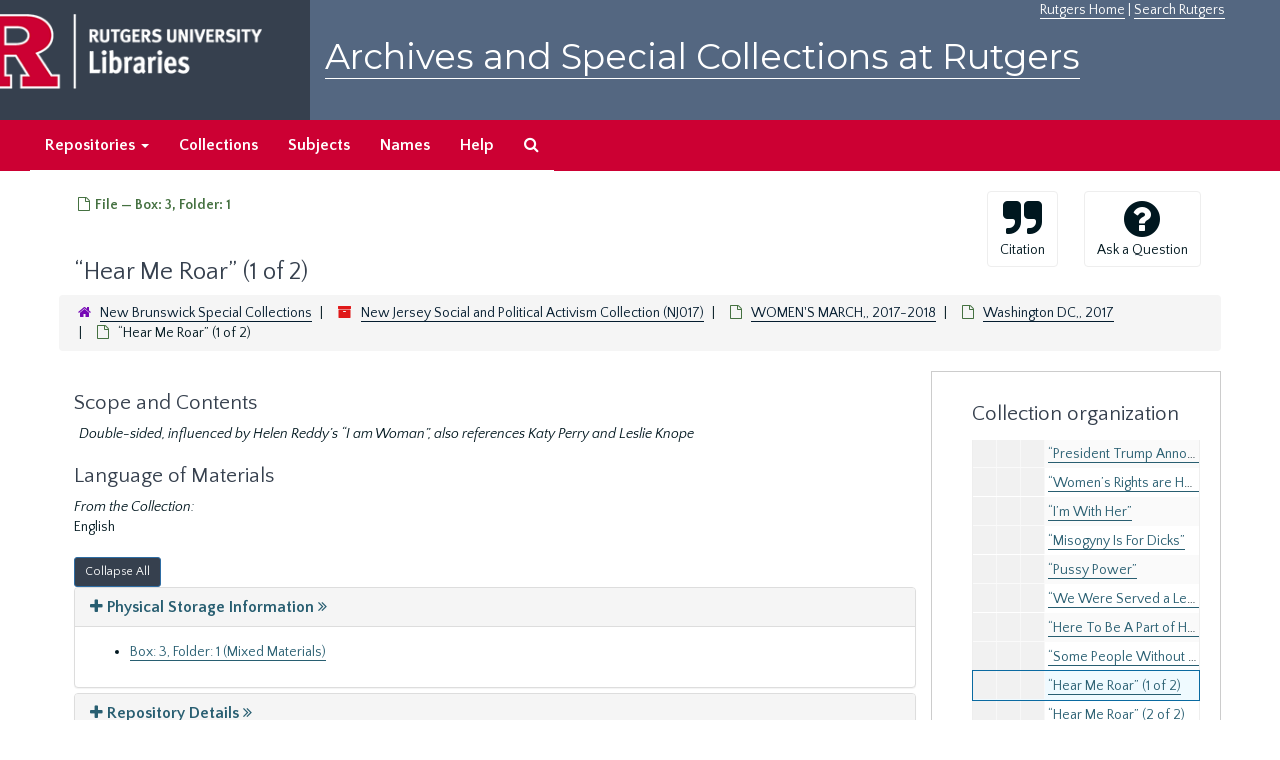

--- FILE ---
content_type: text/html;charset=utf-8
request_url: https://archives.libraries.rutgers.edu/repositories/11/archival_objects/25330
body_size: 17665
content:
<!DOCTYPE html>
<html lang="en">
<head>
	<meta charset="utf-8"/>
	<meta http-equiv="X-UA-Compatible" content="IE=edge"/>
	<meta name="viewport" content="width=device-width, initial-scale=1">
	<link href="/assets/favicon-bf121aba5c01eb08f81b3db1bcda69e3ebb7edf8de612c6929174af9e98432cb.ico" rel="shortcut icon" type="image/x-icon" />
	<title>“Hear Me Roar” (1 of 2) | Archives and Special Collections at Rutgers</title>
	<meta name="csrf-param" content="authenticity_token" />
<meta name="csrf-token" content="QQYVdSkYSvnXGw1WrWKOAfD2_-yeI3DtRukLSsHq5q51CAkqkL7tgNShX4GzoFYmMqCJ5H6zVp77QQDq-8lX9g" />

		<meta name="referrer" content="origin-when-cross-origin" />

	<script>
	 var APP_PATH = '/';
	</script>

	<link rel="stylesheet" media="all" href="/assets/application-1b293111e48416854f73ba8c601daf7749d7a60452a59e30cc5c19e009c1da5b.css" />
	<script src="/assets/application-db0d89f9ce4b580a5d3075065af4aa2cef2420fd0b7c5a16d8d8a4475698bf99.js"></script>

	  <script type="application/ld+json">
    {
  "@context": "http://schema.org/",
  "@id": "https://archives.libraries.rutgers.edu/repositories/11/archival_objects/25330",
  "@type": "ArchiveComponent",
  "name": "“Hear Me Roar” (1 of 2)",
  "isPartOf": "https://archives.libraries.rutgers.edu/repositories/11/archival_objects/25261",
  "description": "Double-sided, influenced by Helen Reddy’s “I am Woman”, also references Katy Perry and Leslie Knope",
  "creator": [
    {
      "@id": "https://archives.libraries.rutgers.edu/agents/people/1399",
      "@type": "Person",
      "name": "Various Individuals"
    }
  ],
  "holdingArchive": {
    "@id": "https://archives.libraries.rutgers.edu/repositories/11",
    "@type": "ArchiveOrganization",
    "name": "New Brunswick Special Collections"
  }
}
  </script>


			<!-- Begin plugin layout -->
			 <link rel="stylesheet" media="screen" href="/assets/rutgers.css" />
   <link href="https://fonts.googleapis.com/css?family=Montserrat:100,100i,200,200i,300,300i,400,400i,500,500i,600,600i,700,700i,800,800i,900,900i|Quattrocento+Sans:400,400i,700,700i" rel="stylesheet">

<!-- Google Tag Manager -->
<script>(function(w,d,s,l,i){w[l]=w[l]||[];w[l].push({'gtm.start':
new Date().getTime(),event:'gtm.js'});var f=d.getElementsByTagName(s)[0],
j=d.createElement(s),dl=l!='dataLayer'?'&l='+l:'';j.async=true;j.src=
'https://www.googletagmanager.com/gtm.js?id='+i+dl;f.parentNode.insertBefore(j,f);
})(window,document,'script','dataLayer','GTM-WW32NGZ');</script>
<!-- End Google Tag Manager --> 

			<!-- End plugin layout -->
			<!-- Begin plugin layout -->
			<!-- aspace_sitemap -->
 <meta name="google-site-verification" content="CnUPXZPsNwA3n6GfruSrpp510mwxsUGBwy61s1mSeVA">

			<!-- End plugin layout -->

<!-- HTML5 shim and Respond.js for IE8 support of HTML5 elements and media queries -->
<!-- WARNING: Respond.js doesn't work if you view the page via file:// -->
<!--[if lt IE 9]>
	<script src="https://oss.maxcdn.com/html5shiv/3.7.3/html5shiv.min.js"></script>
	<script src="https://oss.maxcdn.com/respond/1.4.2/respond.min.js"></script>
<![endif]-->
</head>

<body>
	<div class="skipnav">
  <a class="sr-only sr-only-focusable" href="#maincontent">Skip to main content</a>
</div>


	<div class="container-fluid no-pad">
		 <!-- Google Tag Manager (noscript) -->
<noscript><iframe src="https://www.googletagmanager.com/ns.html?id=GTM-WW32NGZ"
height="0" width="0" style="display:none;visibility:hidden"></iframe></noscript>
<!-- End Google Tag Manager (noscript) -->
		<section  id="header">
		 <div style="height:120px" class="row">
   
    <div  style="background-color:#36404e;height:120px;" class="col-sm-3"  >
	 <a title="Return to Rutgers Libraries Webpage" href="https://www.libraries.rutgers.edu/"> <img  class="logo" align="middle" src="/assets/images/logo.png" alt = "Archives and Special Collections at Rutgers" />  </a>  
	</div>
	 <div class="col-sm-9">
	 <div id="rulinks"> <a href="https://www.rutgers.edu">Rutgers Home</a> | <a href="https://search.rutgers.edu/">Search Rutgers</a> </div>
	<P  class="toptitle">  <a title="Archives and Special Collections at Rutgers" href="/">    Archives and Special Collections at Rutgers</a>
   </P>
    </div>
	
  </div>
  </section>

		<section id="navigation" aria-label="primary navigation links">
  <nav class="navbar navbar-default">
    <div class="container-fluid navbar-header top-bar">
      <button type="button" class="navbar-toggle collapsed" data-toggle="collapse" data-target="#collapsemenu"
              aria-expanded="false">
        <span class="sr-only">Toggle navigation</span>
        <span class="icon-bar"></span>
        <span class="icon-bar"></span>
        <span class="icon-bar"></span>
      </button>
      <div class="collapse navbar-collapse" id="collapsemenu">
        <ul class="nav nav navbar-nav">


          <li class="dropdown">
            <a class="dropdown-toggle" href="/repositories">
              Repositories <span class="caret hidden-xs"></span></a>
            <ul class="dropdown-menu hidden-xs">
<li><a href="/repositories/6">Institute of Jazz Studies</a></li>
              <li><a href="/repositories/11">New Brunswick Special Collections</a></li>
              <li><a href="/repositories/3">Rutgers University Archives</a></li>
              <li><a href="/repositories/9">RBHS Special Collections in the History of Medicine</a></li>
              <li><a href="/repositories/10">Rutgers University - Newark Archives</a></li>
</ul>
          </li>

            <li><a href="/repositories/resources">Collections</a></li>
            <li><a href="/subjects">Subjects</a></li>
            <li><a href="/agents">Names</a></li>
            <li><a href="/help">Help</a></li>
            <li><a href="/search?reset=true" title="Search The Archives">
                <span class="fa fa-search" aria-hidden="true"></span>
                <span class="sr-only">Search The Archives</span>
              </a>
            </li>
        </ul>
      </div>
    </div>
  </nav>
</section>

	</div>

	<section id="content" class="container-fluid">
		<a name="maincontent" id="maincontent"></a>
		
		<a name="main" title="Main Content"></a>
<div id="main-content" class="row objects">
  <div class="row" id="info_row">
    <div class="information col-sm-7">
      






<div class="badge-and-identifier">
  <div class="record-type-badge archival_object">
    <i class="fa fa-file-o"></i>&#160;File  &mdash; Box: 3, Folder: 1
  </div>
</div>
<BR>
<div style="clear:both">
<h1>
    “Hear Me Roar” (1 of 2)
</h1>
</div>
    </div>
    <div class="page_actions col-sm-5 right">
    <div title="Page Actions" class="text-right">
 <ul class="list-inline">
      <li class="large-badge  align-center">
          <form id="cite_sub" action="/cite" accept-charset="UTF-8" method="post"><input name="utf8" type="hidden" value="&#x2713;" /><input type="hidden" name="authenticity_token" value="Btd2b7SwvE8s8RcAEWP9-RGfR7UcsGOszOllv-1EPzA-uA8_3TuKP8POeeXJku11R6L0L9smRgNDbko5q1LX9w" />
  <input type="hidden" name="uri" id="uri" value="/repositories/11/archival_objects/25330" />
  <input type="hidden" name="cite" id="cite" value="“Hear Me Roar” (1 of 2), Box: 3, Folder: 1. New Jersey Social and Political Activism Collection, NJ017. New Brunswick Special Collections.   https://archives.libraries.rutgers.edu/repositories/11/archival_objects/25330  Accessed  January 22, 2026." />
  <button type="submit" class="btn page_action request  btn-default">
    <i class="fa fa-quote-right fa-3x"></i><br/>
    Citation
  </button>
</form>
      </li>
      <li class="large-badge  align-center">
              <a id="staff-link" href="#" class="btn btn-default hide" target="_blank">
        <i class="fa fa-pencil fa-3x"></i>
        <br/>
        Staff Only
    </a>

      </li>
      <li class="large-badge  align-center">

              <a class="btn btn-default page_action" title="Ask a Question" href="https://www.libraries.rutgers.edu/ask-archives?uri=/repositories/11/archival_objects/25330"><i class='fa fa-3x fa fa-3x fa-question-circle'></i><br>Ask a Question</a>
      </li>
 </ul>
</div>

    </div>
  </div>

   <div class="clear">
    <nav aria-label="hierarchical navigation">
      <ul class="breadcrumb">
	<li>
	  <span class='record-type-badge repository' aria-hidden='true'>       <i class='fa fa-home'></i>     </span>
	    <a href='/repositories/11'>
		New Brunswick Special Collections
	    </a>
	</li>
	<li>
	  <span class='record-type-badge resource' aria-hidden='true'>       <i class='fa fa-archive'></i>     </span>
	    <a href='/repositories/11/resources/392'>
		New Jersey Social and Political Activism Collection (NJ017)
	    </a>
	</li>
	<li>
	  <span class='record-type-badge archival_object' aria-hidden='true'>       <i class='fa fa-file-o'></i>     </span>
	    <a href='/repositories/11/archival_objects/25254'>
		WOMEN'S MARCH,, 2017-2018
	    </a>
	</li>
	<li>
	  <span class='record-type-badge archival_object' aria-hidden='true'>       <i class='fa fa-file-o'></i>     </span>
	    <a href='/repositories/11/archival_objects/25261'>
		Washington DC,, 2017
	    </a>
	</li>
	<li>
	  <span class='record-type-badge archival_object' aria-hidden='true'>       <i class='fa fa-file-o'></i>     </span>
	    “Hear Me Roar” (1 of 2)
	</li>
      </ul>
    </nav>
</div>


  <div class="row" id="notes_row">
   <div class="col-sm-9">
    


    <!-- Look for '_inherited' and '*_inherited' properties -->
<div class="upper-record-details">
	
	
          <div class="abstract single_note" >
     <h2 class="smaller_gray">Scope and Contents</h2>
         <div class="subnote ">
           <span class="note-content">
             <p><span class="italic emph">Double-sided, influenced by Helen Reddy’s “I am Woman”, also references Katy Perry and Leslie Knope</span></p>
           </span>
         </div>
     </div>



   

            <div class="langmaterial single_note" >
     <h2 class="smaller_gray">Language of Materials</h2>
       <div class="note-content">
           <span class="inherit">From the Collection:</span>
         <p>English</p>
       </div>
     </div>



  


      
      
      
      
      
      
</div>

    <div class="acc_holder clear" >
      <div class="panel-group" id="res_accordion">
	 
<div class="panel panel-default">
  <div class="panel-heading">
    <a class="accordion-toggle" data-toggle="collapse"  href="#cont_list">
      <h3 class="panel-title">
        <i class="fa fa-plus"> </i>
        <span class="accordion-title">
          Physical Storage Information
        </span>
        <i class="fa fa-angle-double-right"> </i>
      </h3>
    </a>
  </div>
  <div id="cont_list" class="panel-collapse collapse note_panel in">
    <div class="panel-body">
        <ul class="present_list top_containers">
     <li>
         <a href="/repositories/11/top_containers/2746">
        Box: 3, Folder: 1 (Mixed Materials)
         </a>
     </li>
  </ul>

    </div>
  </div>
</div>

	    
<div class="panel panel-default">
  <div class="panel-heading">
    <a class="accordion-toggle" data-toggle="collapse"  href="#repo_deets">
      <h3 class="panel-title">
        <i class="fa fa-plus"> </i>
        <span class="accordion-title">
          Repository Details
        </span>
        <i class="fa fa-angle-double-right"> </i>
      </h3>
    </a>
  </div>
  <div id="repo_deets" class="panel-collapse collapse note_panel in">
    <div class="panel-body">
      <p> Part of the New Brunswick Special Collections Repository</p>
<div class="website">
  <a href="https://libraries.rutgers.edu/new-brunswick/visit-study/locations/special-collections-university-archives">https://libraries.rutgers.edu/new-brunswick/visit-study/locations/special-collections-university-archives</a>
</div>



<div class='contact_info'>
  <strong>Contact:</strong> <br/>


<br/>


<span class="email">
  <a href="mailto:scua_ref@libraries.rutgers.edu" title="Send email">
    scua_ref@libraries.rutgers.edu
  </a>
</span>
<br/>
</div>


    </div>
  </div>
</div>

      </div>
        
        
        
        
        
        
    </div>
    <script type="text/javascript" >initialize_accordion(".note_panel", "Expand All" , "Collapse All");
    </script>

   </div>

    <div id="sidebar" class="sidebar sidebar-container col-sm-3 resizable-sidebar">

      <script src="/assets/largetree-49dd3ef557a761c55c8324e47f5b7bfe81dac60557571bae017a8cadc7c85135.js"></script>
<script src="/assets/tree_renderer-4a950f560ccc1eb5e6eb74c02e2ad974b1325c53dcafcc117b543706b3d5bb24.js"></script>

<h2>Collection organization</h2>
<div class="infinite-tree-view largetree-container" id='tree-container'></div>

<script>

    var root_uri = '/repositories/11/resources/392';
    var should_link_to_record = true;

    var tree = new LargeTree(new TreeDataSource(root_uri + '/tree'),
        $('#tree-container'),
        root_uri,
        true,
        new SimpleRenderer(should_link_to_record),
        function() {
            var tree_id = TreeIds.uri_to_tree_id('/repositories/11/archival_objects/25330');
            tree.setCurrentNode(tree_id, function() {
                // scroll to selected node
                tree.elt.scrollTo('#'+tree_id, 0, {offset: -50});
            });
        },
        function(current_node, tree) {
          tree.expandNode(current_node);
        });
</script>

    </div>
  </div>
   <div class="modal fade" id="cite_modal" tabindex="-1" role="dialog" aria-modal="true" aria-labelledby="cite_modalLabel">
  <div class="modal-dialog">
    <div class="modal-content">
      <header class="modal-header">
        <button type="button" class="close" id="cite_modal_header_close" data-dismiss="modal" aria-label="Close">&times;</button>
        <h2 class="modal-title h3" id="cite_modalLabel">Citation</h2>
      </header>
      <div class="modal-body">
        <section class="panel panel-default mt15px">
  <header class="panel-heading">
    <h3 class="panel-title">Cite Item</h3>
  </header>
  <div class="panel-body flex align-items-center">
    <p id="item_citation" class="flex-grow-1 mr15px mb0">“Hear Me Roar” (1 of 2), Box: 3, Folder: 1. New Jersey Social and Political Activism Collection, NJ017. New Brunswick Special Collections.</p>
    <button type="button" id="copy_item_citation" class="btn btn-primary clip-btn" data-clipboard-target="#item_citation" aria-label="Copy item citation to clipboard">Copy to clipboard</button>
  </div>
</section>
<section class="panel panel-default">
  <header class="panel-heading">
    <h3 class="panel-title">Cite Item Description</h3>
  </header>
  <div class="panel-body flex align-items-center">
    <p id="item_description_citation" class="flex-grow-1 mr15px mb0">“Hear Me Roar” (1 of 2), Box: 3, Folder: 1. New Jersey Social and Political Activism Collection, NJ017. New Brunswick Special Collections.   https://archives.libraries.rutgers.edu/repositories/11/archival_objects/25330  Accessed  January 22, 2026.</p>
    <button type="button" id="copy_item_description_citation" class="btn btn-primary clip-btn" data-clipboard-target="#item_description_citation" aria-label="Copy item description citation to clipboard">Copy to clipboard</button>
  </div>
</section>

      </div>
      <footer class="modal-footer">
        <button type="button" class="btn btn-default" id="cite_modal_footer_close" data-dismiss="modal" aria-label="Close">Close</button>
      </footer>
    </div>
  </div>
</div>

<script type ="text/javascript" >setupCite()</script>
  <div class="modal fade" id="request_modal" tabindex="-1" role="dialog" aria-modal="true" aria-labelledby="request_modalLabel">
  <div class="modal-dialog">
    <div class="modal-content">
      <header class="modal-header">
        <button type="button" class="close" id="request_modal_header_close" data-dismiss="modal" aria-label="Close">&times;</button>
        <h2 class="modal-title h3" id="request_modalLabel">Request</h2>
      </header>
      <div class="modal-body">
        
      </div>
      <footer class="modal-footer">
        <button type="button" class="btn btn-default" id="request_modal_footer_close" data-dismiss="modal" aria-label="Close">Close</button>
          <button type="button" class="btn btn-primary action-btn"></button>
      </footer>
    </div>
  </div>
</div>

<script type ="text/javascript" >setupRequest("request_modal",  "Request")</script>

</div>


	</section>

	<script  type="text/javascript" >
		$(".upper-record-details .note-content").each(function(index, element){$(this).readmore(450)});
	</script>

	  	<div class="container-fluid panel-footer">
  <div class="row">
     <div class="col-md-12">
       <p class="footer-items"><a href=https://archives-staff.libraries.rutgers.edu><b>Staff Interface</b></a>
          </p>
		  <p> <center>
Rutgers is an equal access/equal opportunity institution. Individuals with disabilities are encouraged to direct suggestions, comments, or complaints concerning any accessibility issues with Rutgers websites to
 <a href="mailto:accessibility@rutgers.edu">accessibility@rutgers.edu</a> or complete the <a href="https://oit.rutgers.edu/accessibility/barrierform">Report Accessibility Barrier / Provide Feedback</a> form.</center>
</p>
		 <P> <center> Copyright © 2018  Rutgers, The State University of New Jersey, an equal opportunity, affirmative action institution. All rights reserved</center>
     </div>
	


  </div>
</div>



			<script>
				FRONTEND_URL = "https://archives-staff.libraries.rutgers.edu";
				RECORD_URI = "/repositories/11/archival_objects/25330";
				STAFF_LINK_MODE = "edit";
			</script>

</body>
</html>
